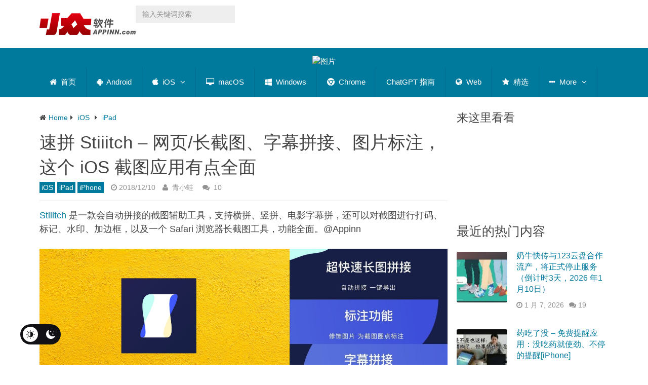

--- FILE ---
content_type: application/javascript; charset=UTF-8
request_url: https://www.appinn.com/cdn-cgi/challenge-platform/h/b/scripts/jsd/d251aa49a8a3/main.js?
body_size: 9544
content:
window._cf_chl_opt={AKGCx8:'b'};~function(B8,Hj,HA,He,HQ,HL,HR,Hi,Hc,B3){B8=S,function(d,k,BL,B7,H,B){for(BL={d:615,k:570,H:581,B:650,N:631,D:614,l:636,f:696,G:503,b:616,Z:626},B7=S,H=d();!![];)try{if(B=parseInt(B7(BL.d))/1+-parseInt(B7(BL.k))/2*(parseInt(B7(BL.H))/3)+parseInt(B7(BL.B))/4+parseInt(B7(BL.N))/5*(parseInt(B7(BL.D))/6)+-parseInt(B7(BL.l))/7*(-parseInt(B7(BL.f))/8)+-parseInt(B7(BL.G))/9+parseInt(B7(BL.b))/10*(-parseInt(B7(BL.Z))/11),B===k)break;else H.push(H.shift())}catch(N){H.push(H.shift())}}(g,721117),Hj=this||self,HA=Hj[B8(564)],He=function(NU,NV,NE,No,NZ,Nu,NG,Nf,B9,k,H,B,N){return NU={d:603,k:677,H:635,B:707},NV={d:689,k:510,H:655,B:665,N:510,D:624,l:600,f:448,G:501,b:541,Z:510,s:627,P:510,z:602,o:448,m:430,E:569,V:533,U:678,Y:627,M:625,W:431,J:654,F:510,v:702,h:572,x:541,j:572},NE={d:677,k:555,H:589,B:538,N:517,D:513},No={d:513,k:572,H:700,B:468,N:435,D:618,l:468,f:435,G:700,b:434,Z:478,s:541,P:437,z:434,o:447,m:541,E:560,V:517,U:510,Y:478,M:585,W:560,J:647,F:472,v:700,h:468,x:594,j:668,A:582,e:512,Q:434,L:456,T:687,C:541,n:434,R:585,i:689,a:472,c:510,X:558,I:612,O:532,K:521,y:434,g0:651,g1:473,g2:498,g3:541,g4:602,g5:686,g6:430,g7:560,g8:541,g9:654},NZ={d:627},Nu={d:585},NG={d:648,k:681,H:627},Nf={d:648,k:572},B9=B8,k={'vFnis':function(D,l){return l==D},'RtYVj':function(D,l){return l|D},'lfGfc':function(D,l){return D(l)},'LaypH':function(D,l){return D+l},'YKwFT':function(D,l){return D<l},'vzuSp':function(D,l){return D(l)},'ABWAc':function(D,l){return D>l},'kEvNh':function(D,l){return D<<l},'ZgtUg':function(D,l){return D==l},'xzpBR':function(D,l){return D==l},'AVaqC':function(D,l){return D==l},'FjEnK':function(D,l){return D!==l},'eSioG':B9(NU.d),'PblIr':function(D,l){return D>l},'MmAMW':function(D,l){return D<l},'VhiLJ':function(D,l){return D-l},'xqmVG':function(D,l){return D(l)},'jBpjW':function(D,l){return D&l},'eMZxo':function(D,l){return l==D},'TgAoA':function(D,l){return D<l},'CoUiO':B9(NU.k),'zniAS':function(D,l){return D==l},'XtmCT':function(D,l){return l&D},'lTWQG':function(D,l){return D==l},'QDKOe':function(D,l){return D!=l},'SXpJf':function(D,l){return D==l},'XiGaZ':function(D,l){return l*D},'ANwwD':function(D,l){return D(l)},'uVHWV':function(D,l){return D(l)},'SifwS':function(D,l){return D-l},'DLusb':function(D,l){return l!=D},'NITAn':function(D,l){return D(l)},'eguxn':function(D,l){return D*l},'bvkzk':function(D,l){return D+l}},H=String[B9(NU.H)],B={'h':function(D,Bg,l,f){return Bg=B9,l={},l[Bg(NG.d)]=Bg(NG.k),f=l,k[Bg(NG.H)](null,D)?'':B.g(D,6,function(G,BS){return BS=Bg,f[BS(Nf.d)][BS(Nf.k)](G)})},'g':function(D,G,Z,Ns,BB,s,P,z,o,E,V,U,Y,M,W,J,F,x,j,A){if(Ns={d:683},BB=B9,s={'oDksA':function(Q,L){return Q<L},'RJzjv':function(Q,L,Bd){return Bd=S,k[Bd(Nu.d)](Q,L)},'bOoEw':function(Q,L,Bk){return Bk=S,k[Bk(NZ.d)](Q,L)},'WwkLH':function(Q,L,BH){return BH=S,k[BH(Ns.d)](Q,L)},'szyst':function(Q,L){return L|Q},'LJpGr':function(Q,L){return Q&L},'jRofK':function(Q,L){return Q-L}},null==D)return'';for(z={},o={},E='',V=2,U=3,Y=2,M=[],W=0,J=0,F=0;F<D[BB(No.d)];F+=1)if(x=D[BB(No.k)](F),Object[BB(No.H)][BB(No.B)][BB(No.N)](z,x)||(z[x]=U++,o[x]=!0),j=k[BB(No.D)](E,x),Object[BB(No.H)][BB(No.l)][BB(No.f)](z,j))E=j;else{if(Object[BB(No.G)][BB(No.l)][BB(No.f)](o,E)){if(256>E[BB(No.b)](0)){for(P=0;k[BB(No.Z)](P,Y);W<<=1,J==G-1?(J=0,M[BB(No.s)](k[BB(No.P)](Z,W)),W=0):J++,P++);for(A=E[BB(No.z)](0),P=0;k[BB(No.o)](8,P);W=1&A|W<<1.77,J==G-1?(J=0,M[BB(No.s)](Z(W)),W=0):J++,A>>=1,P++);}else{for(A=1,P=0;P<Y;W=A|W<<1.9,J==G-1?(J=0,M[BB(No.m)](Z(W)),W=0):J++,A=0,P++);for(A=E[BB(No.z)](0),P=0;k[BB(No.o)](16,P);W=k[BB(No.E)](W,1)|1&A,k[BB(No.V)](J,G-1)?(J=0,M[BB(No.s)](Z(W)),W=0):J++,A>>=1,P++);}V--,V==0&&(V=Math[BB(No.U)](2,Y),Y++),delete o[E]}else for(A=z[E],P=0;k[BB(No.Y)](P,Y);W=k[BB(No.M)](k[BB(No.W)](W,1),1&A),k[BB(No.J)](J,G-1)?(J=0,M[BB(No.s)](Z(W)),W=0):J++,A>>=1,P++);E=(V--,k[BB(No.F)](0,V)&&(V=Math[BB(No.U)](2,Y),Y++),z[j]=U++,String(x))}if(''!==E){if(Object[BB(No.v)][BB(No.h)][BB(No.f)](o,E)){if(k[BB(No.x)](BB(No.j),k[BB(No.A)])){if(k[BB(No.e)](256,E[BB(No.Q)](0))){for(P=0;k[BB(No.L)](P,Y);W<<=1,J==k[BB(No.T)](G,1)?(J=0,M[BB(No.m)](Z(W)),W=0):J++,P++);for(A=E[BB(No.b)](0),P=0;k[BB(No.o)](8,P);W=1&A|W<<1,J==G-1?(J=0,M[BB(No.m)](Z(W)),W=0):J++,A>>=1,P++);}else{for(A=1,P=0;P<Y;W=k[BB(No.M)](W<<1,A),J==G-1?(J=0,M[BB(No.C)](Z(W)),W=0):J++,A=0,P++);for(A=E[BB(No.n)](0),P=0;16>P;W=k[BB(No.R)](k[BB(No.W)](W,1),A&1),J==G-1?(J=0,M[BB(No.m)](k[BB(No.i)](Z,W)),W=0):J++,A>>=1,P++);}V--,k[BB(No.a)](0,V)&&(V=Math[BB(No.c)](2,Y),Y++),delete o[E]}else{for(V=1,R=0;s[BB(No.X)](i,W);X=s[BB(No.I)](I<<1,O),s[BB(No.O)](K,y-1)?(g0=0,g1[BB(No.m)](s[BB(No.K)](g2,g3)),g4=0):g5++,g6=0,P++);for(g7=g8[BB(No.y)](0),g9=0;16>gg;gd=s[BB(No.g0)](gk<<1.7,s[BB(No.g1)](gH,1)),gB==s[BB(No.g2)](gN,1)?(gD=0,gl[BB(No.g3)](s[BB(No.K)](gf,gG)),gb=0):gu++,gZ>>=1,gS++);}}else for(A=z[E],P=0;P<Y;W=k[BB(No.M)](W<<1.46,k[BB(No.g4)](A,1)),J==G-1?(J=0,M[BB(No.g3)](Z(W)),W=0):J++,A>>=1,P++);V--,k[BB(No.g5)](0,V)&&Y++}for(A=2,P=0;k[BB(No.g6)](P,Y);W=k[BB(No.g7)](W,1)|A&1.05,J==G-1?(J=0,M[BB(No.C)](Z(W)),W=0):J++,A>>=1,P++);for(;;)if(W<<=1,J==G-1){M[BB(No.g8)](Z(W));break}else J++;return M[BB(No.g9)]('')},'j':function(D,Nm,BN){return Nm={d:434},BN=B9,BN(NE.d)!==k[BN(NE.k)]?H[BN(NE.H)]()<B:k[BN(NE.B)](null,D)?'':k[BN(NE.N)]('',D)?null:B.i(D[BN(NE.D)],32768,function(f,BD){return BD=BN,D[BD(Nm.d)](f)})},'i':function(D,G,Z,Bl,s,P,z,o,E,V,U,Y,M,W,J,F,j,x){for(Bl=B9,s=[],P=4,z=4,o=3,E=[],Y=k[Bl(NV.d)](Z,0),M=G,W=1,V=0;3>V;s[V]=V,V+=1);for(J=0,F=Math[Bl(NV.k)](2,2),U=1;F!=U;x=k[Bl(NV.H)](Y,M),M>>=1,k[Bl(NV.B)](0,M)&&(M=G,Y=Z(W++)),J|=(0<x?1:0)*U,U<<=1);switch(J){case 0:for(J=0,F=Math[Bl(NV.N)](2,8),U=1;k[Bl(NV.D)](U,F);x=Y&M,M>>=1,k[Bl(NV.l)](0,M)&&(M=G,Y=Z(W++)),J|=k[Bl(NV.f)](0<x?1:0,U),U<<=1);j=H(J);break;case 1:for(J=0,F=Math[Bl(NV.k)](2,16),U=1;F!=U;x=M&Y,M>>=1,k[Bl(NV.B)](0,M)&&(M=G,Y=k[Bl(NV.G)](Z,W++)),J|=(0<x?1:0)*U,U<<=1);j=H(J);break;case 2:return''}for(V=s[3]=j,E[Bl(NV.b)](j);;){if(W>D)return'';for(J=0,F=Math[Bl(NV.Z)](2,o),U=1;k[Bl(NV.D)](U,F);x=Y&M,M>>=1,k[Bl(NV.s)](0,M)&&(M=G,Y=Z(W++)),J|=U*(0<x?1:0),U<<=1);switch(j=J){case 0:for(J=0,F=Math[Bl(NV.P)](2,8),U=1;U!=F;x=k[Bl(NV.z)](Y,M),M>>=1,M==0&&(M=G,Y=Z(W++)),J|=k[Bl(NV.o)](k[Bl(NV.m)](0,x)?1:0,U),U<<=1);s[z++]=k[Bl(NV.E)](H,J),j=k[Bl(NV.V)](z,1),P--;break;case 1:for(J=0,F=Math[Bl(NV.N)](2,16),U=1;k[Bl(NV.U)](U,F);x=Y&M,M>>=1,k[Bl(NV.Y)](0,M)&&(M=G,Y=k[Bl(NV.M)](Z,W++)),J|=k[Bl(NV.W)](0<x?1:0,U),U<<=1);s[z++]=H(J),j=k[Bl(NV.V)](z,1),P--;break;case 2:return E[Bl(NV.J)]('')}if(0==P&&(P=Math[Bl(NV.F)](2,o),o++),s[j])j=s[j];else if(j===z)j=k[Bl(NV.v)](V,V[Bl(NV.h)](0));else return null;E[Bl(NV.x)](j),s[z++]=V+j[Bl(NV.j)](0),P--,V=j,P==0&&(P=Math[Bl(NV.F)](2,o),o++)}}},N={},N[B9(NU.B)]=B.h,N}(),HQ={},HQ[B8(705)]='o',HQ[B8(674)]='s',HQ[B8(488)]='u',HQ[B8(568)]='z',HQ[B8(471)]='n',HQ[B8(590)]='I',HQ[B8(523)]='b',HL=HQ,Hj[B8(652)]=function(H,B,N,D,NX,Nc,Na,Bs,G,s,P,z,o,E,V,Y){if(NX={d:522,k:566,H:641,B:620,N:450,D:591,l:685,f:457,G:610,b:457,Z:548,s:697,P:513,z:578,o:580,m:621,E:458,V:563,U:693,Y:663,M:566,W:551,J:670,F:551,v:629},Nc={d:519,k:706,H:513,B:551,N:675,D:514},Na={d:573,k:522,H:469,B:701,N:701,D:700,l:545,f:435,G:496,b:465,Z:468,s:435,P:541},Bs=B8,G={'AEnxx':function(U,Y){return U!==Y},'hhwKy':Bs(NX.d),'BmpnD':function(U,Y){return U<Y},'LKBFR':function(U,Y){return U+Y},'YIzqj':function(U,Y){return U+Y},'CIkRa':function(U,Y){return Y===U},'cdXaX':Bs(NX.k),'ZyRYB':function(U,Y,M){return U(Y,M)},'NksAl':function(U,Y){return U(Y)},'GBQZg':function(U,Y,M,W){return U(Y,M,W)},'YCslE':function(U,Y){return U(Y)},'DHWjK':function(U,Y){return U===Y}},null===B||B===void 0)return D;for(s=G[Bs(NX.H)](Hn,B),H[Bs(NX.B)][Bs(NX.N)]&&(s=s[Bs(NX.D)](H[Bs(NX.B)][Bs(NX.N)](B))),s=H[Bs(NX.l)][Bs(NX.f)]&&H[Bs(NX.G)]?H[Bs(NX.l)][Bs(NX.b)](new H[(Bs(NX.G))](s)):function(U,Bz,Y){for(Bz=Bs,U[Bz(Nc.d)](),Y=0;G[Bz(Nc.k)](Y,U[Bz(Nc.H)]);U[Y]===U[G[Bz(Nc.B)](Y,1)]?U[Bz(Nc.N)](G[Bz(Nc.D)](Y,1),1):Y+=1);return U}(s),P='nAsAaAb'.split('A'),P=P[Bs(NX.Z)][Bs(NX.s)](P),z=0;z<s[Bs(NX.P)];o=s[z],E=G[Bs(NX.z)](HC,H,B,o),G[Bs(NX.o)](P,E)?Bs(NX.m)!==Bs(NX.E)?(V=G[Bs(NX.V)]('s',E)&&!H[Bs(NX.U)](B[o]),G[Bs(NX.Y)](Bs(NX.M),G[Bs(NX.W)](N,o))?Z(N+o,E):V||Z(N+o,B[o])):(Y=G[Bs(NX.V)]('s',E)&&!E[Bs(NX.U)](V[U]),G[Bs(NX.J)]===G[Bs(NX.F)](Y,M)?G[Bs(NX.v)](W,J+F,Y):Y||h(x+j,A[s])):G[Bs(NX.v)](Z,N+o,E),z++);return D;function Z(U,Y,BP){if(BP=Bs,G[BP(Na.d)](BP(Na.k),G[BP(Na.H)]))return N instanceof D[BP(Na.B)]&&0<P[BP(Na.N)][BP(Na.D)][BP(Na.l)][BP(Na.f)](Z)[BP(Na.G)](BP(Na.b));else Object[BP(Na.D)][BP(Na.Z)][BP(Na.s)](D,Y)||(D[Y]=[]),D[Y][BP(Na.P)](U)}},HR=B8(490)[B8(452)](';'),Hi=HR[B8(548)][B8(697)](HR),Hj[B8(509)]=function(H,B,Ny,NK,Bw,N,D,l,G,Z,s){for(Ny={d:567,k:653,H:672,B:513,N:653,D:513,l:496,f:541,G:449},NK={d:567},Bw=B8,N={},N[Bw(Ny.d)]=function(P,z){return P+z},N[Bw(Ny.k)]=function(P,z){return z===P},D=N,l=Object[Bw(Ny.H)](B),G=0;G<l[Bw(Ny.B)];G++)if(Z=l[G],D[Bw(Ny.N)]('f',Z)&&(Z='N'),H[Z]){for(s=0;s<B[l[G]][Bw(Ny.D)];-1===H[Z][Bw(Ny.l)](B[l[G]][s])&&(Hi(B[l[G]][s])||H[Z][Bw(Ny.f)]('o.'+B[l[G]][s])),s++);}else H[Z]=B[l[G]][Bw(Ny.G)](function(P,Bo){return Bo=Bw,D[Bo(NK.d)]('o.',P)})},Hc=null,B3=B2(),B5();function HK(DN,BY,k,H,B){if(DN={d:483,k:684,H:684},BY=B8,k={},k[BY(DN.d)]=function(N,D){return N===D},k[BY(DN.k)]=function(N,D){return D*N},H=k,B=HI(),H[BY(DN.d)](B,null))return;Hc=(Hc&&clearTimeout(Hc),setTimeout(function(){HX()},H[BY(DN.H)](B,1e3)))}function Hn(d,Nx,BZ,k){for(Nx={d:591,k:672,H:467},BZ=B8,k=[];d!==null;k=k[BZ(Nx.d)](Object[BZ(Nx.k)](d)),d=Object[BZ(Nx.H)](d));return k}function HO(){return HI()!==null}function B5(DO,DI,Dc,Bx,d,k,H,B,N,b,Z,s){if(DO={d:515,k:453,H:576,B:639,N:679,D:630,l:606,f:607,G:584,b:455,Z:445,s:682,P:596,z:661,o:661,m:470,E:476,V:609,U:609,Y:596,M:446,W:688},DI={d:439,k:455,H:543,B:609},Dc={d:508,k:515,H:644},Bx=B8,d={'qFken':function(D,l){return D===l},'OJbPT':Bx(DO.d),'dtzmS':function(D){return D()},'ELqBt':function(D,l){return D!==l},'WaiEI':Bx(DO.k),'glgYr':Bx(DO.H),'DDyPv':function(D,l){return D!==l},'KsZOL':Bx(DO.B),'rYjnM':Bx(DO.N)},k=Hj[Bx(DO.D)],!k)return d[Bx(DO.l)]===Bx(DO.f);if(!B0())return;if(H=![],B=function(Da,Bj,l){if(Da={d:565},Bj=Bx,l={'AAvum':function(f,G,b){return f(G,b)}},!H){if(d[Bj(Dc.d)](Bj(Dc.k),d[Bj(Dc.H)])){if(H=!![],!B0())return;HX(function(f,BA){BA=Bj,l[BA(Da.d)](B6,k,f)})}else return![]}},d[Bx(DO.G)](HA[Bx(DO.b)],Bx(DO.k)))d[Bx(DO.G)](Bx(DO.Z),d[Bx(DO.s)])?B():d[Bx(DO.P)](k);else if(Hj[Bx(DO.z)])HA[Bx(DO.o)](Bx(DO.m),B);else if(d[Bx(DO.E)]===d[Bx(DO.E)])N=HA[Bx(DO.V)]||function(){},HA[Bx(DO.U)]=function(Be){Be=Bx,N(),d[Be(DI.d)](HA[Be(DI.k)],d[Be(DI.H)])&&(HA[Be(DI.B)]=N,B())};else return b=3600,Z=d[Bx(DO.Y)](B),s=N[Bx(DO.M)](D[Bx(DO.W)]()/1e3),s-Z>b?![]:!![]}function B0(DZ,BM,k,H,B,N,D){return DZ={d:628,k:436,H:446,B:688},BM=B8,k={},k[BM(DZ.d)]=function(l,f){return l>f},k[BM(DZ.k)]=function(l,f){return l-f},H=k,B=3600,N=Hr(),D=Math[BM(DZ.H)](Date[BM(DZ.B)]()/1e3),H[BM(DZ.d)](H[BM(DZ.k)](D,N),B)?![]:!![]}function Ha(D0,Bm,H,B,N,D,l,f,G,b){H=(D0={d:556,k:690,H:460,B:643,N:466,D:452,l:613,f:480,G:552,b:544,Z:505,s:617,P:432,z:645,o:429,m:492,E:491,V:500,U:667},Bm=B8,{'eaPau':Bm(D0.d),'DbwZS':Bm(D0.k),'mhDDa':function(Z,s,P,z,o){return Z(s,P,z,o)},'hVEtw':Bm(D0.H),'LuaNX':Bm(D0.B)});try{for(B=Bm(D0.N)[Bm(D0.D)]('|'),N=0;!![];){switch(B[N++]){case'0':D=pRIb1(G,G[H[Bm(D0.l)]]||G[H[Bm(D0.f)]],'n.',D);continue;case'1':D=H[Bm(D0.G)](pRIb1,G,l[H[Bm(D0.b)]],'d.',D);continue;case'2':l[Bm(D0.Z)]='-1';continue;case'3':D={};continue;case'4':l[Bm(D0.s)]=Bm(D0.P);continue;case'5':HA[Bm(D0.z)][Bm(D0.o)](l);continue;case'6':HA[Bm(D0.z)][Bm(D0.m)](l);continue;case'7':D=pRIb1(G,G,'',D);continue;case'8':l=HA[Bm(D0.E)](H[Bm(D0.V)]);continue;case'9':return f={},f.r=D,f.e=null,f;case'10':G=l[Bm(D0.U)];continue}break}}catch(Z){return b={},b.r={},b.e=Z,b}}function HC(k,H,B,Nh,Nv,BG,N,D,Nt,s,P,l){N=(Nh={d:485,k:705,H:528,B:462,N:637,D:632,l:637,f:673,G:516,b:441,Z:662,s:489,P:669,z:685,o:484,m:685},Nv={d:528,k:520,H:605},BG=B8,{'YXTFZ':function(G,Z){return G(Z)},'bhpfa':function(G,Z,s){return G(Z,s)},'obpDF':BG(Nh.d),'BifDN':function(G,Z){return Z==G},'SDrbl':BG(Nh.k),'oCHIY':BG(Nh.H),'nZqvp':BG(Nh.B)});try{D=H[B]}catch(G){return'i'}if(N[BG(Nh.N)](null,D))return D===void 0?'u':'x';if(N[BG(Nh.D)]==typeof D)try{if(N[BG(Nh.l)](N[BG(Nh.f)],typeof D[BG(Nh.G)])){if(N[BG(Nh.b)]!==BG(Nh.Z))return D[BG(Nh.G)](function(){}),'p';else Nt={d:504},s={'JBLYA':function(o,m,Bb){return Bb=BG,N[Bb(Nt.d)](o,m)},'JlcIu':function(o){return o()}},P=l(),f(P.r,function(V,Bu){Bu=BG,typeof P===Bu(Nv.d)&&s[Bu(Nv.k)](m,V),s[Bu(Nv.H)](o)}),P.e&&N[BG(Nh.s)](P,N[BG(Nh.P)],P.e)}}catch(s){}return k[BG(Nh.z)][BG(Nh.o)](D)?'a':D===k[BG(Nh.m)]?'D':!0===D?'T':D===!1?'F':(l=typeof D,BG(Nh.H)==l?HT(k,D)?'N':'f':HL[l]||'?')}function HI(DS,BU,k,H,B,N,D,l){for(DS={d:493,k:659,H:452,B:471,N:630},BU=B8,k={},k[BU(DS.d)]=BU(DS.k),H=k,B=H[BU(DS.d)][BU(DS.H)]('|'),N=0;!![];){switch(B[N++]){case'0':if(typeof D!==BU(DS.B)||D<30)return null;continue;case'1':D=l.i;continue;case'2':return D;case'3':if(!l)return null;continue;case'4':l=Hj[BU(DS.N)];continue}break}}function B1(d,k,DU,DV,DE,Dm,BW,H,B,N,D){DU={d:595,k:649,H:536,B:499,N:608,D:630,l:593,f:511,G:623,b:579,Z:657,s:640,P:695,z:640,o:559,m:587,E:703,V:526,U:595,Y:664,M:577,W:575,J:494,F:494,v:444,h:494,x:526,j:464,A:707,e:518},DV={d:486},DE={d:666,k:598,H:694,B:481,N:531,D:699},Dm={d:658},BW=B8,H={'BhAJY':BW(DU.d),'CLelB':function(l,f){return l>=f},'hfsBc':function(l,f){return l(f)},'mpGUn':BW(DU.k),'bdSAI':function(l,f){return l+f},'BcgYU':BW(DU.H),'ZTOhC':BW(DU.B),'AfGBJ':function(l,f){return l+f},'qtZDP':function(l,f){return l+f},'YEpSj':BW(DU.N)},B=Hj[BW(DU.D)],console[BW(DU.l)](Hj[BW(DU.f)]),N=new Hj[(BW(DU.G))](),N[BW(DU.b)](H[BW(DU.Z)],H[BW(DU.s)](H[BW(DU.P)](H[BW(DU.z)](H[BW(DU.o)],Hj[BW(DU.f)][BW(DU.m)]),BW(DU.E)),B.r)),B[BW(DU.V)]&&(N[BW(DU.U)]=5e3,N[BW(DU.Y)]=function(BJ){BJ=BW,k(H[BJ(Dm.d)])}),N[BW(DU.M)]=function(Bt){Bt=BW,H[Bt(DE.d)](N[Bt(DE.k)],200)&&N[Bt(DE.k)]<300?H[Bt(DE.H)](k,H[Bt(DE.B)]):k(H[Bt(DE.N)](Bt(DE.D),N[Bt(DE.k)]))},N[BW(DU.W)]=function(BF){BF=BW,k(H[BF(DV.d)])},D={'t':Hr(),'lhr':HA[BW(DU.J)]&&HA[BW(DU.F)][BW(DU.v)]?HA[BW(DU.h)][BW(DU.v)]:'','api':B[BW(DU.x)]?!![]:![],'c':HO(),'payload':d},N[BW(DU.j)](He[BW(DU.A)](JSON[BW(DU.e)](D)))}function S(d,k,H,B){return d=d-428,H=g(),B=H[d],B}function Hy(k,Dl,Bq,H,B){return Dl={d:546,k:546,H:589},Bq=B8,H={},H[Bq(Dl.d)]=function(N,D){return N<D},B=H,B[Bq(Dl.k)](Math[Bq(Dl.H)](),k)}function Hr(DG,Bp,d,k){return DG={d:630,k:446,H:599},Bp=B8,d={'MzdPA':function(H,B){return H(B)}},k=Hj[Bp(DG.d)],Math[Bp(DG.k)](+d[Bp(DG.H)](atob,k.t))}function B4(B,N,DL,Bh,D,m,l,f,G,b,Z,s,P,z){if(DL={d:495,k:608,H:443,B:463,N:601,D:676,l:525,f:525,G:477,b:542,Z:507,s:680,P:638,z:461,o:700,m:468,E:435,V:440,U:434,Y:541,M:482,W:479,J:549,F:475,v:541,h:539,x:510,j:534,A:482,e:479,Q:630,L:571,T:547,C:511,n:587,R:646,i:535,a:623,c:579,X:499,I:595,O:664,K:619,y:511,g0:619,g1:557,g2:557,g3:586,g4:511,g5:642,g6:704,g7:524,g8:671,g9:611,gg:634,gS:597,gd:464,gk:707},Bh=B8,D={'vAVBk':function(o,m){return o===m},'ZtfwD':function(o,m){return o>m},'msbRW':function(o,m){return o<<m},'qjjvF':function(o,m){return o-m},'bpYsE':function(o,m){return m==o},'sUUWx':function(o,m){return o-m},'cgLuM':function(o,m){return o(m)},'AacVJ':function(o,m){return o|m},'WUtKw':function(o,m){return o(m)},'zMwco':function(o,m){return m!==o},'THaTB':function(o,m){return o===m},'lczAN':Bh(DL.d),'DEnDo':function(o,m){return o+m},'ELilH':Bh(DL.k),'qdLsV':Bh(DL.H),'oGzPN':Bh(DL.B)},!D[Bh(DL.N)](Hy,0)){if(D[Bh(DL.D)](Bh(DL.l),Bh(DL.f))){if(m=f(),D[Bh(DL.G)](m,null))return;s=(G&&o(m),P(function(){m()},m*1e3))}else return![]}f=(l={},l[Bh(DL.b)]=B,l[Bh(DL.Z)]=N,l);try{if(D[Bh(DL.s)](Bh(DL.P),D[Bh(DL.z)])){if(ga[Bh(DL.o)][Bh(DL.m)][Bh(DL.E)](gc,gX)){if(D[Bh(DL.V)](256,dm[Bh(DL.U)](0))){for(kF=0;kv<kh;kj<<=1,ke-1==kA?(kQ=0,kL[Bh(DL.Y)](kT(kC)),kn=0):kR++,kx++);for(ki=ka[Bh(DL.U)](0),kc=0;8>kX;kO=D[Bh(DL.M)](kK,1)|1&ky,kr==D[Bh(DL.W)](H0,1)?(H1=0,H2[Bh(DL.Y)](H3(H4)),H5=0):H6++,H7>>=1,kI++);}else{for(H8=1,H9=0;Hg<HS;Hk=HB|HH<<1,D[Bh(DL.J)](HN,D[Bh(DL.F)](HD,1))?(Hl=0,Hf[Bh(DL.Y)](HG(Hb)),Hu=0):HZ++,Hs=0,Hd++);for(HP=Hw[Bh(DL.U)](0),Ho=0;D[Bh(DL.V)](16,Hm);HV=D[Bh(DL.M)](HU,1)|HY&1.63,Hq==Hp-1?(HM=0,HW[Bh(DL.v)](D[Bh(DL.h)](HJ,Ht)),HF=0):Hv++,Hh>>=1,HE++);}kU--,0==kY&&(kq=kp[Bh(DL.x)](2,kM),kW++),delete kJ[kt]}else for(d6=d7[d8],d9=0;dg<dS;dk=D[Bh(DL.j)](D[Bh(DL.A)](dH,1),dB&1.04),dN==D[Bh(DL.e)](dD,1)?(dl=0,df[Bh(DL.Y)](dG(db)),du=0):dZ++,ds>>=1,dd++);dP--,0==dz&&dw++}else G=Hj[Bh(DL.Q)],b=D[Bh(DL.L)](D[Bh(DL.T)]+Hj[Bh(DL.C)][Bh(DL.n)]+Bh(DL.R),G.r)+D[Bh(DL.i)],Z=new Hj[(Bh(DL.a))](),Z[Bh(DL.c)](Bh(DL.X),b),Z[Bh(DL.I)]=2500,Z[Bh(DL.O)]=function(){},s={},s[Bh(DL.K)]=Hj[Bh(DL.y)][Bh(DL.g0)],s[Bh(DL.g1)]=Hj[Bh(DL.y)][Bh(DL.g2)],s[Bh(DL.g3)]=Hj[Bh(DL.g4)][Bh(DL.g3)],s[Bh(DL.g5)]=Hj[Bh(DL.y)][Bh(DL.g6)],s[Bh(DL.g7)]=B3,P=s,z={},z[Bh(DL.g8)]=f,z[Bh(DL.g9)]=P,z[Bh(DL.gg)]=D[Bh(DL.gS)],Z[Bh(DL.gd)](He[Bh(DL.gk)](z))}catch(E){}}function B6(B,N,Dr,BQ,D,l,f,G){if(Dr={d:574,k:660,H:528,B:459,N:649,D:527,l:708,f:604,G:633,b:656,Z:526,s:459,P:634,z:502,o:592,m:459,E:487,V:474,U:604,Y:442,M:634,W:527,J:592,F:553,v:540,h:474,x:574},BQ=B8,D={},D[BQ(Dr.d)]=function(b,Z){return b===Z},D[BQ(Dr.k)]=BQ(Dr.H),D[BQ(Dr.B)]=BQ(Dr.N),D[BQ(Dr.D)]=BQ(Dr.l),D[BQ(Dr.f)]=function(b,Z){return b!==Z},D[BQ(Dr.G)]=BQ(Dr.b),l=D,!B[BQ(Dr.Z)])return;N===l[BQ(Dr.s)]?(f={},f[BQ(Dr.P)]=l[BQ(Dr.D)],f[BQ(Dr.z)]=B.r,f[BQ(Dr.o)]=l[BQ(Dr.m)],Hj[BQ(Dr.E)][BQ(Dr.V)](f,'*')):l[BQ(Dr.U)](l[BQ(Dr.G)],BQ(Dr.Y))?(G={},G[BQ(Dr.M)]=l[BQ(Dr.W)],G[BQ(Dr.z)]=B.r,G[BQ(Dr.J)]=BQ(Dr.F),G[BQ(Dr.v)]=N,Hj[BQ(Dr.E)][BQ(Dr.h)](G,'*')):(l[BQ(Dr.x)](typeof N,l[BQ(Dr.k)])&&G(b),f())}function HX(d,Dg,D9,BE,k,H,N,D,l){(Dg={d:432,k:528,H:622,B:497,N:485,D:506,l:451,f:550,G:428,b:583,Z:693,s:561,P:566,z:588,o:554,m:588,E:692},D9={d:537,k:562,H:529,B:454,N:452,D:556,l:690,f:530,G:667,b:617,Z:698,s:505,P:645,z:492,o:645,m:429,E:691,V:460,U:491,Y:643},BE=B8,k={'LOAJP':function(B,N,D,l,f){return B(N,D,l,f)},'YMfgy':BE(Dg.d),'CLZwe':function(B,N,D,l,f){return B(N,D,l,f)},'ZlIGP':BE(Dg.k),'WhtCO':BE(Dg.H),'uTeyN':function(B,N){return B(N)},'fKRqw':function(B,N){return B===N},'NrfZh':function(B,N){return B+N},'plIPj':function(B,N){return B+N},'nHfxP':function(B,N,D){return B(N,D)},'uxVDO':function(B,N){return B===N},'YNzOl':BE(Dg.B),'skdBx':BE(Dg.N)},H=Ha(),k[BE(Dg.D)](B1,H.r,function(B,BV,D,l,f,G,b,Z){if(BV=BE,typeof d===k[BV(D9.d)]){if(BV(D9.k)===k[BV(D9.H)]){for(D=BV(D9.B)[BV(D9.N)]('|'),l=0;!![];){switch(D[l++]){case'0':G=b(f,f[BV(D9.D)]||f[BV(D9.l)],'n.',G);continue;case'1':G=k[BV(D9.f)](G,f,f,'',G);continue;case'2':f=Z[BV(D9.G)];continue;case'3':G={};continue;case'4':Z[BV(D9.b)]=k[BV(D9.Z)];continue;case'5':Z[BV(D9.s)]='-1';continue;case'6':f[BV(D9.P)][BV(D9.z)](Z);continue;case'7':return b={},b.r=G,b.e=null,b;case'8':s[BV(D9.o)][BV(D9.m)](Z);continue;case'9':G=k[BV(D9.E)](Z,f,Z[BV(D9.V)],'d.',G);continue;case'10':Z=l[BV(D9.U)](BV(D9.Y));continue}break}}else d(B)}HK()}),H.e)&&(k[BE(Dg.l)](BE(Dg.f),k[BE(Dg.G)])?(N=E[V],D=U(Y,M,N),k[BE(Dg.b)](W,D))?(l=D==='s'&&!T[BE(Dg.Z)](C[N]),k[BE(Dg.s)](BE(Dg.P),k[BE(Dg.z)](n,N))?R(k[BE(Dg.o)](i,N),D):l||k[BE(Dg.D)](a,k[BE(Dg.m)](c,N),X[N])):Q(L+N,D):B4(k[BE(Dg.E)],H.e))}function g(l0){return l0='qwJee,onload,GBQZg,open,YCslE,1578351QAxahj,eSioG,uTeyN,DDyPv,RtYVj,LRmiB4,AKGCx8,NrfZh,random,bigint,concat,event,log,FjEnK,timeout,dtzmS,oGzPN,status,MzdPA,SXpJf,WUtKw,jBpjW,VwTId,FivTx,JlcIu,glgYr,wmDyc,/cdn-cgi/challenge-platform/h/,onreadystatechange,Set,chctx,RJzjv,eaPau,841188zvNUXH,600453trifyQ,3727400iuXfQC,style,LaypH,CnwA5,Object,nWjMe,qNaQc,XMLHttpRequest,QDKOe,NITAn,33QlMphn,vFnis,ahbyb,ZyRYB,__CF$cv$params,10IyAkwf,SDrbl,Mqhhc,source,fromCharCode,105idNSNH,BifDN,inyQR,tkLYG,AfGBJ,NksAl,pkLOA2,iframe,OJbPT,body,/b/ov1/0.7100994374428059:1769365628:8WrcBsk7UkHVAD8KFTl4UW67pjx_Ka1_GqyLtz3KBzg/,xzpBR,JBvSu,success,3172804yiCSDi,szyst,pRIb1,CrPki,join,XtmCT,gkmui,ZTOhC,BhAJY,4|3|1|0|2,lIVzu,addEventListener,CtgxL,DHWjK,ontimeout,lTWQG,CLelB,contentWindow,HOdJr,obpDF,cdXaX,errorInfoObject,keys,oCHIY,string,splice,zMwco,vmZZR,DLusb,rqLyP,THaTB,rNk5mZ21PSsh4g$OaBbqwlVy9uXfK6iAo+dE0GnvH8IJYpcMFjUxQtLC-ez7RT3WD,KsZOL,lfGfc,MGKOo,Array,eMZxo,VhiLJ,now,xqmVG,navigator,CLZwe,skdBx,isNaN,hfsBc,qtZDP,492456OqeaZt,bind,YMfgy,http-code:,prototype,Function,bvkzk,/jsd/oneshot/d251aa49a8a3/0.7100994374428059:1769365628:8WrcBsk7UkHVAD8KFTl4UW67pjx_Ka1_GqyLtz3KBzg/,aUjz8,object,BmpnD,YTTw,cloudflare-invisible,YNzOl,removeChild,TgAoA,eguxn,display: none,pnPFP,charCodeAt,call,TpuGg,vzuSp,randomUUID,ELqBt,ZtfwD,nZqvp,ZWaSt,/invisible/jsd,href,cUnmz,floor,ABWAc,XiGaZ,map,getOwnPropertyNames,uxVDO,split,loading,10|4|5|6|2|3|1|0|9|8|7,readyState,MmAMW,from,DDXaG,LQqdL,contentDocument,lczAN,AeAad,jsd,send,[native code],8|4|2|6|10|3|7|0|1|5|9,getPrototypeOf,hasOwnProperty,hhwKy,DOMContentLoaded,number,AVaqC,LJpGr,postMessage,sUUWx,rYjnM,vAVBk,YKwFT,qjjvF,DbwZS,mpGUn,msbRW,uPoUK,isArray,error on cf_chl_props,BcgYU,parent,undefined,bhpfa,_cf_chl_opt;JJgc4;PJAn2;kJOnV9;IWJi4;OHeaY1;DqMg0;FKmRv9;LpvFx1;cAdz2;PqBHf2;nFZCC5;ddwW5;pRIb1;rxvNi8;RrrrA2;erHi9,createElement,appendChild,CzInI,location,lgbVt,indexOf,sIiEn,jRofK,POST,LuaNX,ANwwD,sid,2087559NjZDyC,YXTFZ,tabIndex,nHfxP,TYlZ6,qFken,rxvNi8,pow,_cf_chl_opt,PblIr,length,YIzqj,mMpds,catch,ZgtUg,stringify,sort,JBLYA,WwkLH,ymsJa,boolean,JBxy9,NfjJr,api,OGoKp,function,WhtCO,LOAJP,bdSAI,bOoEw,SifwS,AacVJ,qdLsV,xhr-error,ZlIGP,zniAS,cgLuM,detail,push,AdeF3,WaiEI,hVEtw,toString,ALWxQ,ELilH,includes,bpYsE,VXRaq,LKBFR,mhDDa,error,plIPj,CoUiO,clientInformation,SSTpq3,oDksA,YEpSj,kEvNh,fKRqw,IwFeF,CIkRa,document,AAvum,d.cookie,tPNmf,symbol,uVHWV,2xpFPsi,DEnDo,charAt,AEnxx,QXfsb,onerror'.split(','),g=function(){return l0},g()}function B2(DY,Bv){return DY={d:438},Bv=B8,crypto&&crypto[Bv(DY.d)]?crypto[Bv(DY.d)]():''}function HT(k,H,Nq,Bf,B,N){return Nq={d:433,k:701,H:700,B:545,N:435,D:496,l:465},Bf=B8,B={},B[Bf(Nq.d)]=function(D,l){return D<l},N=B,H instanceof k[Bf(Nq.k)]&&N[Bf(Nq.d)](0,k[Bf(Nq.k)][Bf(Nq.H)][Bf(Nq.B)][Bf(Nq.N)](H)[Bf(Nq.D)](Bf(Nq.l)))}}()